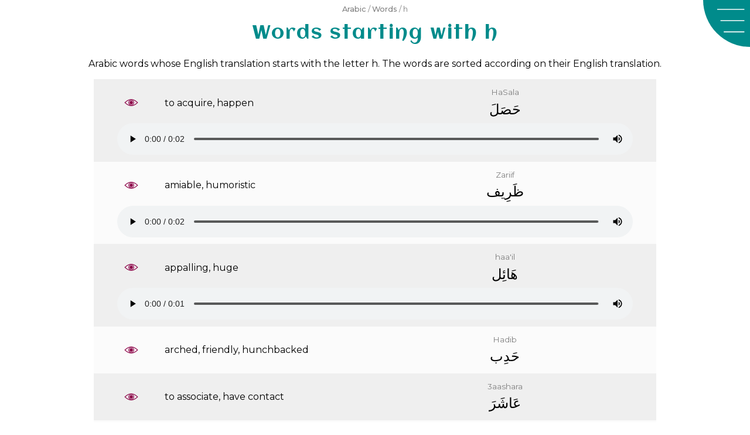

--- FILE ---
content_type: text/html; charset=UTF-8
request_url: https://arabic.fi/words/alphabetical/h
body_size: 4334
content:
<!doctype html>
<html amp lang="en">
  <head>
    <meta charset="utf-8" />
<script async src="https://cdn.ampproject.org/v0.js"></script> 
<title>Arabic words starting with the letter h - English to Arabic</title>
<link rel="canonical" href="https://arabic.fi/words/alphabetical/h">
<link rel='alternate' hreflang='sv' href='https://arabic.fi/sv/words/alphabetical/h' /><meta name="viewport" content="width=device-width,minimum-scale=1,initial-scale=1">
<meta name="description" content="Arabic words that begin with the letter h in English. The words are sorted alphabetically after their English translation. You can see the words in Arabic, English, the pronunciation, hear the sound and click for more information.">
<meta property="og:title" content="Arabic words starting with the letter h - English to Arabic">
<meta property="og:description" content="Arabic words that begin with the letter h in English. The words are sorted alphabetically after their English translation. You can see the words in Arabic, English, the pronunciation, hear the sound and click for more information.">
<meta property="og:url" content="https://arabic.fi/words/alphabetical/h">
<meta property="og:image" content="https://arabic.fi/images/learnarabicfacebook_rabbit.png">
<meta property="og:image:width" content="1200">
<meta property="og:image:height" content="630">
<meta property="og:type" content="article"><meta property="fb:app_id" content="245526815975018">
<style amp-boilerplate>body{-webkit-animation:-amp-start 8s steps(1,end) 0s 1 normal both;-moz-animation:-amp-start 8s steps(1,end) 0s 1 normal both;-ms-animation:-amp-start 8s steps(1,end) 0s 1 normal both;animation:-amp-start 8s steps(1,end) 0s 1 normal both}@-webkit-keyframes -amp-start{from{visibility:hidden}to{visibility:visible}}@-moz-keyframes -amp-start{from{visibility:hidden}to{visibility:visible}}@-ms-keyframes -amp-start{from{visibility:hidden}to{visibility:visible}}@-o-keyframes -amp-start{from{visibility:hidden}to{visibility:visible}}@keyframes -amp-start{from{visibility:hidden}to{visibility:visible}}</style><noscript><style amp-boilerplate>body{-webkit-animation:none;-moz-animation:none;-ms-animation:none;animation:none}</style></noscript>
<script async custom-element="amp-sidebar" src="https://cdn.ampproject.org/v0/amp-sidebar-0.1.js"></script>
<script async custom-element="amp-social-share" src="https://cdn.ampproject.org/v0/amp-social-share-0.1.js"></script>
<link rel="apple-touch-icon" sizes="180x180" href="https://arabic.fi/favicons/apple-touch-icon.png">
<link rel="icon" type="image/png" sizes="32x32" href="https://arabic.fi/favicons/favicon-32x32.png">
<link rel="icon" type="image/png" sizes="16x16" href="https://arabic.fi/favicons/favicon-16x16.png">
<link rel="manifest" href="https://arabic.fi/favicons/manifest.json">
<link rel="mask-icon" href="https://arabic.fi/favicons/safari-pinned-tab.svg" color="#5bbad5">
<link rel="shortcut icon" href="https://arabic.fi/favicons/android-chrome-192x192.png" sizes="192x192">
<meta name="theme-color" content="#ffffff">
<link rel="preconnect" href="https://fonts.gstatic.com">
    <link href="https://fonts.googleapis.com/css2?family=Aclonica&family=Montserrat:wght@400;500&display=swap" rel="stylesheet">
<script async custom-element="amp-analytics" src="https://cdn.ampproject.org/v0/amp-analytics-0.1.js"></script>
		
<script async custom-element="amp-audio" src="https://cdn.ampproject.org/v0/amp-audio-0.1.js"></script>  
    <style amp-custom>
    body {
            -webkit-user-select: none;        
            -moz-user-select: none;
            -ms-user-select: none;
            user-select: none;
        }
        body {
    font-family: 'Montserrat', arial, sans-serif;
    background-color: #ffffff;
}
h1 {
    font-size: 2rem;
    color: darkcyan;
    font-family: 'Aclonica', 'Montserrat', sans-serif;
    font-weight: normal;
    letter-spacing: 2px;
    margin: 0;
}

.breadcrumb {
    padding: 1rem;
    color: gray;
}
h1, .breadcrumb {
    padding: 0.25rem 5rem 0.25rem 1rem;
    text-align: left;
}
p {
    line-height: 1.3rem;
}
article, .article {
    width: 100%;
    max-width: 60rem;
    margin-left: auto;
    margin-right: auto;
}
h2 {
    color: #666;
}
.info a, .breadcrumb a, .link-list a, a.link-style {
color: #8b0046;
text-decoration: none;
font-weight: 500;
}
.breadcrumb a {
    color: gray;
}
.info a:hover, .breadcrumb a:hover, .link-list a:hover, a.link-style:hover {
    text-decoration: underline;
    text-decoration-color: darkcyan;
}
.share {
    text-align: center; 
    padding: 0.5rem 0;
    margin-top: 1rem;
}
article h1 {
    text-align: left;
}
@media (max-width: 500px) {
        .breadcrumb .ellipse {
            display: block;
        }
    }
@media (min-width: 600px) {
    h1, .breadcrumb {
        text-align: center;
        padding: 0.5rem;
    }
    .breadcrumb {
        font-size: 0.8rem;
    }
    article h1 {
        text-align: center;
    }
}

.menu-box {
	width: 5rem;
	height: 5rem;
	position: absolute;
	top: 0;
	right: 0;
	z-index: 0;
	background-image: url('https://arabic.fi/images/menu-new.svg');
	background-repeat: no-repeat;
	background-size: contain;
	cursor: pointer;
}
.menu-close {
	width: 5rem;
	height: 5rem;
	position: absolute;
	top: 0;
	right: 0;
	z-index: 0;
	background-image: url('https://arabic.fi/images/menu-close-new.svg');
	background-repeat: no-repeat;
	background-size: contain;
	cursor: pointer;
}
.sidebar {
	background-color: darkcyan;
	width: 100%;
	max-width: 30rem;
}
.sidebar ul, .sidebar li {
	margin: 0;
	padding: 0;
	display: block;
	list-style-type: none;
}
.sidebar ul {
	margin-top: 5rem;
}
.sidebar ul a {
	color: white;
	text-decoration: none;
	font-size: 1.3rem;
	padding: 0.5rem;
	margin: 0.2rem 0;
	display: block;
	text-align: center;
}
.sidebar ul a:hover {
	text-decoration: underline;
	text-decoration-color: rgb(150,50,150);
}
.cookie-info {
    position: fixed;
    bottom: 0;
    background-color: aliceblue;
    width: 100%;
    padding: 0.7rem;
    text-align: center;
}
.cookie-info span {
    cursor: pointer;
    font-size: 1.2em;
    font-weight: bold;
    padding: 0.3rem;
    display: inline-block;
}
.wrapper {
                padding: 0.5rem;
                text-align: center;
		    }
		    .wrapper div {
		        padding: 0.2rem 0;
		    }
		    .phonetic {
		        color: gray;
		        font-size: 0.85rem;
		    }
		    .arabic {
		        font-size: 1.5rem;
		    }
		    .audio {
		        width: 100%;
		    }
		    .wrapper div.audio {
		        box-sizing: border-box;
		        padding-left: 2rem;
                padding-right: 2rem;
		    }
		    a.flex-content {
		        color: black;
		        text-decoration: none;
		    }
		    a.flex-content .word-link, a.flex-content .sentence-link {
		        background: url(https://arabic.fi/images/eye.svg) no-repeat center;
		        background-size: 1.5rem;
		    }
		    a.flex-content:hover .word-link, a.flex-content:hover .sentence-link {
		        background-image: url(https://arabic.fi/images/eye-hover.svg);
		    }
		    .flex-content .arabic {
		        direction: rtl;
		    }
		    @media (min-width: 500px) {
		        .flex-content {
		            display: flex;
		            flex-direction: row;
		        }
		        .flex-content .english {
		            width: 35%;
		            text-align: left;
		            display: flex;
                    justify-content: center;
                    flex-direction: column;
		        }
		        .flex-content .link {
		            width: 12%;
		            display: flex;
                    justify-content: center;
                    flex-direction: column;
                    text-align: center;
		        }
		        .flex-content .link a {
		            font-size: 2rem;
		            color: darkgray;
		            text-decoration: none;
		        }
		        .flex-content .link a amp-img {
		            font-size: 0.5rem;
		        }
		        .flex-content .arabic-phonetic {
		            width: 53%;
		        }
		    }ul.link-list {
    		    list-style-image: url('https://arabic.fi/images/list_image.svg');
		    }
		    ul.link-list a {
		        font-size: 1.2rem;
		        line-height: 1.7rem;
		    }        h1 {
            text-align: center;
        }
        .text-center {
            text-align: center;
            box-sizing: border-box;
            padding-right: 1rem;
            padding-left: 1rem;
        }
        .wrapper {
            background-color: #efefef;
            }
            .wrapper:nth-of-type(even) {
                background-color: #fbfbfb;
            }.before-after {
                margin: 1rem;
                display: flex;
            }
            .before-after div {
                width: 50%;
            }
            .before-after div:last-child {
                text-align: right;
            }    </style>
  </head>
  <body>
    
    <amp-sidebar id="sidebar" class="sidebar" layout="nodisplay" side="right">
        <div class="menu-close"  on="tap:sidebar.toggle" role="button" tabindex="-1" aria-label="Close"></div>
        <ul>
        <li>
          <a href="https://arabic.fi/sv">Svenska</a>
        </li>
        <li>
          <a href="https://arabic.fi">Home</a>
        </li>
        <li>
          <a href="https://arabic.fi/letters">Letters</a>
        </li>
        <li>
          <a href="https://arabic.fi/words">Words</a>
        </li>
        <li>
          <a href="https://arabic.fi/arabicphrases">Phrases</a>
        </li>
        <li>
          <a href="https://arabic.fi/poems">Poems</a>
        </li>
        <li>
          <a href="https://arabic.fi/lessons">Lessons</a>
        </li>
        <li>
          <a href="https://arabic.fi/resources">Resources</a>
        </li>
        </ul>
    </amp-sidebar>
    
    <div class="menu-box" on="tap:sidebar.toggle" role="button" tabindex="1" aria-label="Menu"></div>
    
        <amp-analytics type="googleanalytics" config="https://amp.analytics-debugger.com/ga4.json" data-credentials="include">
    <script type="application/json">
    {
        "vars": {
                    "GA4_MEASUREMENT_ID": "G-6D8TCLFGG0",
                    "GA4_ENDPOINT_HOSTNAME": "www.google-analytics.com",
                    "DEFAULT_PAGEVIEW_ENABLED": true,    
                    "GOOGLE_CONSENT_ENABLED": false,
                    "WEBVITALS_TRACKING": false,
                    "PERFORMANCE_TIMING_TRACKING": false
        }
    }
    </script>
    </amp-analytics>



    
        <div class="breadcrumb">
        <a href='https://arabic.fi'>Arabic</a> / <a href='https://arabic.fi/words'>Words</a> / h    </div>
    <h1>Words starting with h</h1>
    <p class='text-center'>Arabic words whose English translation starts with the letter h. The words are sorted according on their English translation.</p><div class="article"><div class='word wrapper'>
        <a class='word-content flex-content' href='https://arabic.fi/words/715'>
            <div class='word-link link'> &nbsp; </div>
            <div class='word-english english'> to acquire, happen </div>
            <div class='word-arabic arabic-phonetic'>
                <div class='word-arabic-phonetic phonetic'> HaSala </div>
                <div class='word-arabic-arabic arabic' lang='ar'> &#65187;&#x064E;&#65212;&#x064E;&#65246;&#x064E; </div>
            </div>
        </a>
        <div class='audio'><amp-audio src='https://esanna.se/arabic/audio/3195.mp3' width='auto' controls controlsList='nodownload'></amp-audio></div>
    </div><div class='word wrapper'>
        <a class='word-content flex-content' href='https://arabic.fi/words/2907'>
            <div class='word-link link'> &nbsp; </div>
            <div class='word-english english'> amiable, humoristic </div>
            <div class='word-arabic arabic-phonetic'>
                <div class='word-arabic-phonetic phonetic'> Zariif </div>
                <div class='word-arabic-arabic arabic' lang='ar'> &#65223;&#x064E;&#65198;&#x0650;&#65267;&#65234; </div>
            </div>
        </a>
        <div class='audio'><amp-audio src='https://esanna.se/arabic/audio/5718.mp3' width='auto' controls controlsList='nodownload'></amp-audio></div>
    </div><div class='word wrapper'>
        <a class='word-content flex-content' href='https://arabic.fi/words/5273'>
            <div class='word-link link'> &nbsp; </div>
            <div class='word-english english'> appalling, huge </div>
            <div class='word-arabic arabic-phonetic'>
                <div class='word-arabic-phonetic phonetic'> haa'il </div>
                <div class='word-arabic-arabic arabic' lang='ar'> &#65259;&#x064E;&#65166;&#65163;&#x0650;&#65246; </div>
            </div>
        </a>
        <div class='audio'><amp-audio src='https://esanna.se/arabic/audio/8509.mp3' width='auto' controls controlsList='nodownload'></amp-audio></div>
    </div><div class='word wrapper'>
        <a class='word-content flex-content' href='https://arabic.fi/words/6581'>
            <div class='word-link link'> &nbsp; </div>
            <div class='word-english english'> arched, friendly, hunchbacked </div>
            <div class='word-arabic arabic-phonetic'>
                <div class='word-arabic-phonetic phonetic'> Hadib </div>
                <div class='word-arabic-arabic arabic' lang='ar'> &#65187;&#x064E;&#65194;&#x0650;&#xFE8F; </div>
            </div>
        </a>
        
    </div><div class='word wrapper'>
        <a class='word-content flex-content' href='https://arabic.fi/words/6722'>
            <div class='word-link link'> &nbsp; </div>
            <div class='word-english english'> to associate, have contact </div>
            <div class='word-arabic arabic-phonetic'>
                <div class='word-arabic-phonetic phonetic'> 3aashara </div>
                <div class='word-arabic-arabic arabic' lang='ar'> &#65227;&#x064E;&#65166;&#65207;&#x064E;&#65198;&#x064E; </div>
            </div>
        </a>
        
    </div><div class='word wrapper'>
        <a class='word-content flex-content' href='https://arabic.fi/words/5655'>
            <div class='word-link link'> &nbsp; </div>
            <div class='word-english english'> atheist, heretic </div>
            <div class='word-arabic arabic-phonetic'>
                <div class='word-arabic-phonetic phonetic'> mulHid </div>
                <div class='word-arabic-arabic arabic' lang='ar'> &#65251;&#x064F;&#65248;&#65188;&#x0650;&#65194; </div>
            </div>
        </a>
        <div class='audio'><amp-audio src='https://esanna.se/arabic/audio/3781.mp3' width='auto' controls controlsList='nodownload'></amp-audio></div>
    </div><div class='word wrapper'>
        <a class='word-content flex-content' href='https://arabic.fi/words/3298'>
            <div class='word-link link'> &nbsp; </div>
            <div class='word-english english'> to avoid, hate </div>
            <div class='word-arabic arabic-phonetic'>
                <div class='word-arabic-phonetic phonetic'> naafara </div>
                <div class='word-arabic-arabic arabic' lang='ar'> &#65255;&#x064E;&#65166;&#65235;&#x064E;&#65198;&#x064E; </div>
            </div>
        </a>
        
    </div><div class='word wrapper'>
        <a class='word-content flex-content' href='https://arabic.fi/words/1961'>
            <div class='word-link link'> &nbsp; </div>
            <div class='word-english english'> barber, hairdresser </div>
            <div class='word-arabic arabic-phonetic'>
                <div class='word-arabic-phonetic phonetic'> Hallaaq </div>
                <div class='word-arabic-arabic arabic' lang='ar'> &#65187;&#x064E;&#65248;&#x0651;&#x064E;&#65166;&#xFED5; </div>
            </div>
        </a>
        <div class='audio'><amp-audio src='https://esanna.se/arabic/audio/681.mp3' width='auto' controls controlsList='nodownload'></amp-audio></div>
    </div><div class='word wrapper'>
        <a class='word-content flex-content' href='https://arabic.fi/words/7684'>
            <div class='word-link link'> &nbsp; </div>
            <div class='word-english english'> to be patient, hesitate </div>
            <div class='word-arabic arabic-phonetic'>
                <div class='word-arabic-phonetic phonetic'> tarayyatha </div>
                <div class='word-arabic-arabic arabic' lang='ar'> &#65175;&#x064E;&#65198;&#x064E;&#65267;&#x0651;&#x064E;&#65178;&#x064E; </div>
            </div>
        </a>
        
    </div><div class='word wrapper'>
        <a class='word-content flex-content' href='https://arabic.fi/words/8407'>
            <div class='word-link link'> &nbsp; </div>
            <div class='word-english english'> burning, heated </div>
            <div class='word-arabic arabic-phonetic'>
                <div class='word-arabic-phonetic phonetic'> Haamin </div>
                <div class='word-arabic-arabic arabic' lang='ar'> &#65187;&#x064E;&#65166;&#xFEE1;&#x064D; </div>
            </div>
        </a>
        
    </div><div class='word wrapper'>
        <a class='word-content flex-content' href='https://arabic.fi/words/6338'>
            <div class='word-link link'> &nbsp; </div>
            <div class='word-english english'> carrier, homing </div>
            <div class='word-arabic arabic-phonetic'>
                <div class='word-arabic-phonetic phonetic'> zaajil </div>
                <div class='word-arabic-arabic arabic' lang='ar'> &#xFEAF;&#x064E;&#xFE8D;&#65183;&#x0650;&#65246; </div>
            </div>
        </a>
        
    </div></div><div class="article"><div class="before-after"><div><a href='https://arabic.fi/words/alphabetical/g' class='link-style'>Previous: g</a></div><div><a href='https://arabic.fi/words/alphabetical/i' class='link-style'>Next: i</a></div></div></div><div class="article text-center"><a href='https://arabic.fi/words/alphabetical/a' class='link-style'>a</a> &nbsp;<a href='https://arabic.fi/words/alphabetical/b' class='link-style'>b</a> &nbsp;<a href='https://arabic.fi/words/alphabetical/c' class='link-style'>c</a> &nbsp;<a href='https://arabic.fi/words/alphabetical/d' class='link-style'>d</a> &nbsp;<a href='https://arabic.fi/words/alphabetical/e' class='link-style'>e</a> &nbsp;<a href='https://arabic.fi/words/alphabetical/f' class='link-style'>f</a> &nbsp;<a href='https://arabic.fi/words/alphabetical/g' class='link-style'>g</a> &nbsp;<a href='https://arabic.fi/words/alphabetical/h' class='link-style'>h</a> &nbsp;<a href='https://arabic.fi/words/alphabetical/i' class='link-style'>i</a> &nbsp;<a href='https://arabic.fi/words/alphabetical/j' class='link-style'>j</a> &nbsp;<a href='https://arabic.fi/words/alphabetical/k' class='link-style'>k</a> &nbsp;<a href='https://arabic.fi/words/alphabetical/l' class='link-style'>l</a> &nbsp;<a href='https://arabic.fi/words/alphabetical/m' class='link-style'>m</a> &nbsp;<a href='https://arabic.fi/words/alphabetical/n' class='link-style'>n</a> &nbsp;<a href='https://arabic.fi/words/alphabetical/o' class='link-style'>o</a> &nbsp;<a href='https://arabic.fi/words/alphabetical/p' class='link-style'>p</a> &nbsp;<a href='https://arabic.fi/words/alphabetical/q' class='link-style'>q</a> &nbsp;<a href='https://arabic.fi/words/alphabetical/r' class='link-style'>r</a> &nbsp;<a href='https://arabic.fi/words/alphabetical/s' class='link-style'>s</a> &nbsp;<a href='https://arabic.fi/words/alphabetical/t' class='link-style'>t</a> &nbsp;<a href='https://arabic.fi/words/alphabetical/u' class='link-style'>u</a> &nbsp;<a href='https://arabic.fi/words/alphabetical/v' class='link-style'>v</a> &nbsp;<a href='https://arabic.fi/words/alphabetical/w' class='link-style'>w</a> &nbsp;<a href='https://arabic.fi/words/alphabetical/x' class='link-style'>x</a> &nbsp;<a href='https://arabic.fi/words/alphabetical/y' class='link-style'>y</a> &nbsp;<a href='https://arabic.fi/words/alphabetical/z' class='link-style'>z</a> &nbsp;<br/><br/></div>   <div class="clear"></div>
    <div class='article share'>
            <amp-social-share type='email'></amp-social-share>
            <amp-social-share type='facebook' data-param-app_id='245526815975018'></amp-social-share>
            <amp-social-share type='linkedin'></amp-social-share>
            <amp-social-share type='pinterest' data-param-media='https://arabic.fi/images/learnarabiclogo.png' ></amp-social-share>
          <amp-social-share type='tumblr'></amp-social-share>
          <amp-social-share type='twitter'></amp-social-share>
          <amp-social-share type='whatsapp'></amp-social-share>
        </div>        <script type="application/ld+json">
          {
            "@context": "http://schema.org",
            "@type": "Article",
            "mainEntityOfPage": "https://arabic.fi/words/alphabetical/h",
            "headline": "Words starting with h",
            "description": "Arabic words that begin with the letter h in English. The words are sorted alphabetically after their English translation. You can see the words in Arabic, English, the pronunciation, hear the sound and click for more information.",
            "author": {
          "@type": "Person",
          "name": "Anna Enbom",
          "url": "https://annaenbom.se"
        },
            "publisher": {
          "@type": "Organization",
          "name": "arabic.fi",
          "email": "info@arabic.fi",
          "logo": {
            "@type": "ImageObject",
            "url": "https://arabic.fi/images/learnarabiclogo.png",
            "width": 600,
            "height": 60
          }
        },
            "datePublished": "2017-10-22",
            "dateModified": "2023-02-17",
             "image": {
      "@type": "ImageObject",
      "url": "https://arabic.fi/images/share/logo.png",
      "height": 1200,
      "width": 630
    },
            "about": {
                "@type": "Language",
                "name": "Arabic"
            },
            "learningResourceType": "dictionary"          
          }
        </script>

    
  </body>
</html>

--- FILE ---
content_type: text/javascript; charset=UTF-8
request_url: https://cdn.ampproject.org/v0/amp-audio-0.1.js
body_size: 2791
content:
;
(self.AMP=self.AMP||[]).push({m:0,v:"2512221826001",n:"amp-audio",ev:"0.1",l:!0,f:function(t,n){!function(){function n(t,r){return(n=Object.setPrototypeOf||function(t,n){return t.__proto__=n,t})(t,r)}function r(t){return(r=Object.setPrototypeOf?Object.getPrototypeOf:function(t){return t.__proto__||Object.getPrototypeOf(t)})(t)}function i(t){return(i="function"==typeof Symbol&&"symbol"==typeof Symbol.iterator?function(t){return typeof t}:function(t){return t&&"function"==typeof Symbol&&t.constructor===Symbol&&t!==Symbol.prototype?"symbol":typeof t})(t)}function e(t,n){if(n&&("object"===i(n)||"function"==typeof n))return n;if(void 0!==n)throw new TypeError("Derived constructors may only return object or undefined");return function(t){if(void 0===t)throw new ReferenceError("this hasn't been initialised - super() hasn't been called");return t}(t)}var o=Array.isArray;function u(t,n){(null==n||n>t.length)&&(n=t.length);for(var r=0,i=new Array(n);r<n;r++)i[r]=t[r];return i}function a(t,n){var r="undefined"!=typeof Symbol&&t[Symbol.iterator]||t["@@iterator"];if(r)return(r=r.call(t)).next.bind(r);if(Array.isArray(t)||(r=function(t,n){if(t){if("string"==typeof t)return u(t,n);var r=Object.prototype.toString.call(t).slice(8,-1);return"Object"===r&&t.constructor&&(r=t.constructor.name),"Map"===r||"Set"===r?Array.from(t):"Arguments"===r||/^(?:Ui|I)nt(?:8|16|32)(?:Clamped)?Array$/.test(r)?u(t,n):void 0}}(t))||n&&t&&"number"==typeof t.length){r&&(t=r);var i=0;return function(){return i>=t.length?{done:!0}:{done:!1,value:t[i++]}}}throw new TypeError("Invalid attempt to iterate non-iterable instance.\nIn order to be iterable, non-array objects must have a [Symbol.iterator]() method.")}var f=Object.prototype,c=(f.hasOwnProperty,f.toString);function s(t){var n=Object.create(null);return t&&Object.assign(n,t),n}var l,h="nodisplay";function v(t,n,r,i){for(var e,u,f=a(o(e=t)?e:[e],!0);!(u=f()).done;){var c=u.value,s=n.getAttribute(c);null!==s?r.setAttribute(c,s):i&&r.removeAttribute(c)}}function d(t){var n=Object.getOwnPropertyDescriptor(t,"message");if(null!=n&&n.writable)return t;var r=t.message,i=t.stack,e=new Error(r);for(var o in t)e[o]=t[o];return e.stack=i,e}function p(t){for(var n,r=null,i="",e=a(arguments,!0);!(n=e()).done;){var o=n.value;o instanceof Error&&!r?r=d(o):(i&&(i+=" "),i+=o)}return r?i&&(r.message=i+": "+r.message):r=new Error(i),r}function y(t){var n,r;null===(n=(r=self).__AMP_REPORT_ERROR)||void 0===n||n.call(r,t)}function b(t){var n=p.apply(null,arguments);return n.expected=!0,n}var m=["Webkit","webkit","Moz","moz","ms","O","o"];var w=function(){var t=this;this.promise=new Promise((function(n,r){t.resolve=n,t.reject=r}))};function j(t,n){var r,i=(r=function(){return t.play(!!n)},new Promise((function(t){t(r())})));return i.catch((function(t){!function(t){for(var n=arguments.length,r=new Array(n>1?n-1:0),i=1;i<n;i++)r[i-1]=arguments[i];y(b.apply(null,r))}("TRYPLAY",t)})),i}self.__AMP_LOG=self.__AMP_LOG||{user:null,dev:null,userForEmbed:null};var g=self.__AMP_LOG;function O(t){return function(t,n){throw new Error("failed to call initLogConstructor")}()}function S(t,n,r,i,e,o,u,a,f,c,s){return t}function A(t,n,r,i,e,o,u,a,f,c,s){return(g.user||(g.user=O()),void g.user.win?g.userForEmbed||(g.userForEmbed=O()):g.user).assert(t,n,r,i,e,o,u,a,f,c,s)}function E(t,n){return P(t=function(t){return t.__AMP_TOP||(t.__AMP_TOP=t)}(t),n)}function k(t,n){return I(x(t),n)}function R(t){return t.nodeType?(r=t,n=(r.ownerDocument||r).defaultView,E(n,"ampdoc")).getAmpDoc(t):t;var n,r}function x(t){var n=R(t);return n.isSingleDoc()?n.win:n}function P(t,n){S(T(t,n));var r=L(t)[n];return r.obj||(S(r.ctor),S(r.context),r.obj=new r.ctor(r.context),S(r.obj),r.context=null,r.resolve&&r.resolve(r.obj)),r.obj}function I(t,n){var r=L(t)[n];return r?r.promise?r.promise:(P(t,n),r.promise=Promise.resolve(r.obj)):null}function L(t){var n=t.__AMP_SERVICES;return n||(n=t.__AMP_SERVICES={}),n}function T(t,n){var r=t.__AMP_SERVICES&&t.__AMP_SERVICES[n];return!(!r||!r.ctor)}var z,B=function(t){return function(t,n,r,i){var e=k(t,n);if(e)return e;var o=R(t);return o.whenExtensionsKnown().then((function(){var t=o.getExtensionVersion(r);return t?E(o.win,"extensions").waitForExtension(r,t):null})).then((function(r){return r?function(t,n){return function(t,n){var r=I(t,n);if(r)return r;var i,e,o,u,a=L(t);return a[n]=(e=(i=new w).promise,o=i.reject,u=i.resolve,e.catch((function(){})),{obj:null,promise:e,resolve:u,reject:o,context:null,ctor:null}),a[n].promise}(x(t),n)}(t,n):null}))}(t,"amp-analytics-instrumentation","amp-analytics")};function C(t,n){var r=arguments.length>2&&void 0!==arguments[2]?arguments[2]:{},i=!(arguments.length>3&&void 0!==arguments[3])||arguments[3];B(t).then((function(e){e&&e.triggerEventForTarget(t,n,r,i)}))}function M(t,n,r,i){return function(t,n,r,i){var e=t,o=r,u=function(t){try{return o(t)}catch(t){var n,r;throw null===(n=(r=self).__AMP_REPORT_ERROR)||void 0===n||n.call(r,t),t}},a=function(){if(void 0!==z)return z;z=!1;try{var t={get capture(){return z=!0,!1}};self.addEventListener("test-options",null,t),self.removeEventListener("test-options",null,t)}catch(t){}return z}(),f=!(null==i||!i.capture);return e.addEventListener(n,u,a?i:f),function(){null==e||e.removeEventListener(n,u,a?i:f),o=null,e=null,u=null}}(t,n,r,i)}var N,Y,D={"title":"","artist":"","album":"","artwork":[{"src":""}]},F=function(){function t(t){this.dr=t,this.pr=0,this.mr=0,this.yr=s()}var n=t.prototype;return n.has=function(t){return!!this.yr[t]},n.get=function(t){var n=this.yr[t];if(n)return n.access=++this.mr,n.payload},n.put=function(t,n){this.has(t)||this.pr++,this.yr[t]={payload:n,access:this.mr},this.wr()},n.wr=function(){if(!(this.pr<=this.dr)){var t,n=this.yr,r=this.mr+1;for(var i in n){var e=n[i].access;e<r&&(r=e,t=i)}void 0!==t&&(delete n[t],this.pr--)}},t}();function J(t){return"https:"==(t=function(t){return"string"==typeof t?function(t,n){return N||(N=self.document.createElement("a"),Y=self.__AMP_URL_CACHE||(self.__AMP_URL_CACHE=new F(100))),function(t,n,r){if(r&&r.has(n))return r.get(n);t.href=n,t.protocol||(t.href=t.href);var i,e={href:t.href,protocol:t.protocol,host:t.host,hostname:t.hostname,port:"0"==t.port?"":t.port,pathname:t.pathname,search:t.search,hash:t.hash,origin:null};"/"!==e.pathname[0]&&(e.pathname="/"+e.pathname),("http:"==e.protocol&&80==e.port||"https:"==e.protocol&&443==e.port)&&(e.port="",e.host=e.hostname),i=t.origin&&"null"!=t.origin?t.origin:"data:"!=e.protocol&&e.host?e.protocol+"//"+e.host:e.href,e.origin=i;var o=e;return r&&r.put(n,o),o}(N,t,Y)}(t):t}(t)).protocol||"localhost"==t.hostname||"127.0.0.1"==t.hostname||(r=".localhost",(i=(n=t.hostname).length-r.length)>=0&&n.indexOf(r,i)==i);var n,r,i}function U(t,n){var r=arguments.length>2&&void 0!==arguments[2]?arguments[2]:"source";return A(null!=t,"%s %s must be available",n,r),A(J(t)||/^\/\//.test(t),'%s %s must start with "https://" or "//" or be relative and served from either https or from localhost. Invalid value: %s',n,r,t),t}var W=function(t){!function(t,r){if("function"!=typeof r&&null!==r)throw new TypeError("Super expression must either be null or a function");t.prototype=Object.create(r&&r.prototype,{constructor:{value:t,writable:!0,configurable:!0}}),r&&n(t,r)}(f,t);var i,u,a=(i=f,u=function(){if("undefined"==typeof Reflect||!Reflect.construct)return!1;if(Reflect.construct.sham)return!1;if("function"==typeof Proxy)return!0;try{return Boolean.prototype.valueOf.call(Reflect.construct(Boolean,[],(function(){}))),!0}catch(t){return!1}}(),function(){var t,n=r(i);if(u){var o=r(this).constructor;t=Reflect.construct(n,arguments,o)}else t=n.apply(this,arguments);return e(this,t)});function f(t){var n;return(n=a.call(this,t)).fj=null,n.Jy=D,n.isPlaying=!1,n}var d=f.prototype;return d.isLayoutSupported=function(t){return function(t){return"fixed"==t||"fixed-height"==t}(t)||"container"==t},d.buildCallback=function(){this.getLayout()===h&&(this.element.removeAttribute("autoplay"),this.buildAudioElement()),this.element.classList.add("i-amphtml-media-component"),this.registerAction("play",this.cj.bind(this)),this.registerAction("pause",this.sj.bind(this))},d.mutatedAttributesCallback=function(t){if(this.fj){var n=t.src,r=t.controlsList,i=t.loop;void 0===n&&void 0===r&&void 0===i||(void 0!==n&&U(n,this.element),v(["src","loop","controlsList"],this.element,this.fj));var e=t.artist,o=t.title,u=t.album,a=t.artwork;void 0===e&&void 0===o&&void 0===u&&void 0===a||this.lj()}},d.buildAudioElement=function(){var t,n=this,r=this.element.querySelector("audio");if(r||(r=this.element.ownerDocument.createElement("audio"),this.element.appendChild(r)),r.play){r.controls=!0,function(t,n,r,i,e){var o=function(t,n,r){if(n.startsWith("--"))return n;l||(l=s());var i=l[n];if(!i||r){if(i=n,void 0===t[n]){var e=function(t){return t.charAt(0).toUpperCase()+t.slice(1)}(n),o=function(t,n){for(var r=0;r<m.length;r++){var i=m[r]+n;if(void 0!==t[i])return i}return""}(t,e);void 0!==t[o]&&(i=o)}r||(l[n]=i)}return i}(t.style,n,e);if(o){var u,a=i?r+i:r;t.style.setProperty((u=o.replace(/[A-Z]/g,(function(t){return"-"+t.toLowerCase()})),m.some((function(t){return u.startsWith(t+"-")}))?"-".concat(u):u),a)}}(r,"width","100%");var i=this.hj("src");i&&U(i,this.element),v(["src","preload","autoplay","muted","loop","aria-label","aria-describedby","aria-labelledby","controlsList"],this.element,r),r.classList.add("i-amphtml-fill-content"),(t=this.element,function(t,n){for(var r=[],i=t.firstChild;i;i=i.nextSibling)u=void 0,a=void 0,"string"==typeof(o=e=i)?u=o:1==(null==(a=o)?void 0:a.nodeType)&&(u=o.tagName),!(u&&u.toLowerCase().startsWith("i-")||e.nodeType===Node.ELEMENT_NODE&&(e.hasAttribute("placeholder")||e.hasAttribute("fallback")||e.hasAttribute("overflow")))&&r.push(i);var e,o,u,a;return r}(t)).forEach((function(t){t!==r&&(t.getAttribute&&t.getAttribute("src")&&U(t.getAttribute("src"),t),r.appendChild(t))})),this.fj=r,M(this.fj,"playing",(function(){return n.vj()})),M(this.fj,"play",(function(){return C(n.element,"audio-play")})),M(this.fj,"pause",(function(){return C(n.element,"audio-pause")}))}else this.toggleFallback(!0)},d.layoutCallback=function(){return this.getLayout()!==h&&this.buildAudioElement(),this.lj(),"none"===this.element.getAttribute("preload")?this.fj:this.loadPromise(this.fj)},d.lj=function(){var t,n,r,i=this.getAmpDoc().win.document,e=this.hj("artist")||"",o=this.hj("title")||this.hj("aria-label")||i.title||"",u=this.hj("album")||"",a=this.hj("artwork")||function(t){var n=t.querySelector('script[type="application/ld+json"]');if(n){var r=function(t,n){try{return function(t){return JSON.parse(t)}(t)}catch(t){return null}}(n.textContent);if(r&&r.image)return"string"==typeof r.image?r.image:r.image["@list"]&&"string"==typeof r.image["@list"][0]?r.image["@list"][0]:"string"==typeof r.image.url?r.image.url:"string"==typeof r.image[0]?r.image[0]:void 0}}(i)||((t=i.querySelector('meta[property="og:image"]'))?t.getAttribute("content"):void 0)||((r=(n=i).querySelector('link[rel="shortcut icon"]')||n.querySelector('link[rel="icon"]'))?r.getAttribute("href"):void 0)||"";this.Jy={title:o,artist:e,album:u,artwork:[{src:a}]}},d.renderOutsideViewport=function(){return!0},d.hj=function(t){return this.element.getAttribute(t)},d.pauseCallback=function(){this.fj&&(this.fj.pause(),this.dj(!1))},d.pj=function(){return!!this.fj},d.sj=function(){this.pj()&&(this.fj.pause(),this.dj(!1))},d.cj=function(){this.pj()&&(j(this.fj),this.dj(!0))},d.dj=function(t){},d.vj=function(){var t,n,r,i=this;(function(t,n){var r=function(t){return T(n=x(R(t)),"url")?P(n,"url"):null;var n}(t);if(n&&n.artwork){var i=n.artwork;S(o(i)),i.forEach((function(t){if(t){var n=(i=t,"[object Object]"===c.call(i)?t.src:t);A(r.isProtocolValid(n))}var i}))}})(this.element,this.Jy),t=this.win,n=this.Jy,"mediaSession"in(r=t.navigator)&&t.MediaMetadata&&(r.mediaSession.metadata=new t.MediaMetadata(D),r.mediaSession.metadata=new t.MediaMetadata(n),r.mediaSession.setActionHandler("play",(function(){j(i.fj),i.dj(!0)})),r.mediaSession.setActionHandler("pause",(function(){i.fj.pause(),i.dj(!1)})))},f}(t.BaseElement);t.registerElement("amp-audio",W)}();
/*! https://mths.be/cssescape v1.5.1 by @mathias | MIT license */}});
//# sourceMappingURL=amp-audio-0.1.js.map